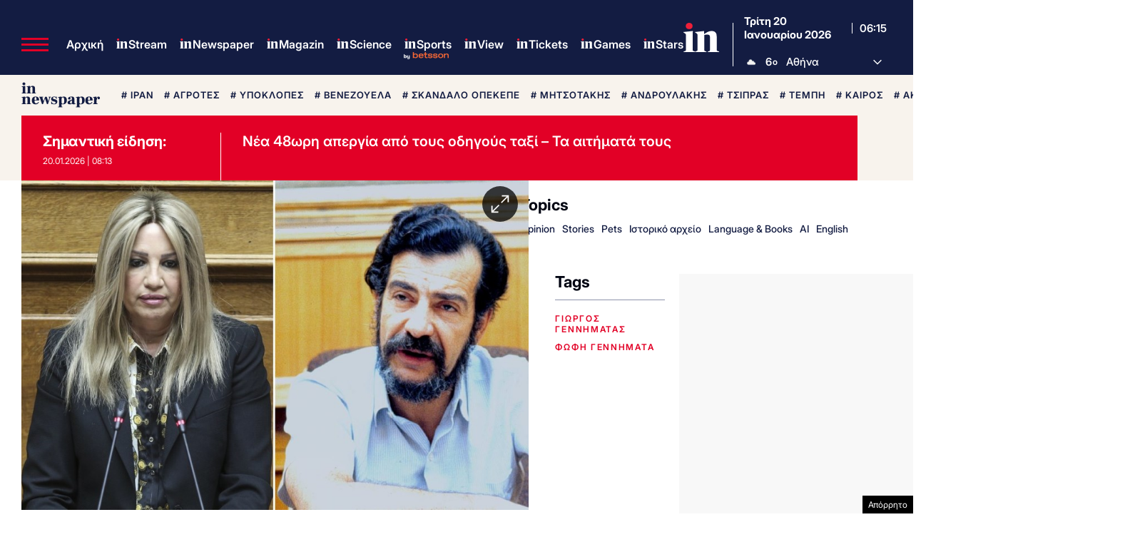

--- FILE ---
content_type: text/html; charset=utf-8
request_url: https://www.google.com/recaptcha/api2/aframe
body_size: 184
content:
<!DOCTYPE HTML><html><head><meta http-equiv="content-type" content="text/html; charset=UTF-8"></head><body><script nonce="0_xYR8gLrQKDUoGBmtm6AA">/** Anti-fraud and anti-abuse applications only. See google.com/recaptcha */ try{var clients={'sodar':'https://pagead2.googlesyndication.com/pagead/sodar?'};window.addEventListener("message",function(a){try{if(a.source===window.parent){var b=JSON.parse(a.data);var c=clients[b['id']];if(c){var d=document.createElement('img');d.src=c+b['params']+'&rc='+(localStorage.getItem("rc::a")?sessionStorage.getItem("rc::b"):"");window.document.body.appendChild(d);sessionStorage.setItem("rc::e",parseInt(sessionStorage.getItem("rc::e")||0)+1);localStorage.setItem("rc::h",'1768889726663');}}}catch(b){}});window.parent.postMessage("_grecaptcha_ready", "*");}catch(b){}</script></body></html>

--- FILE ---
content_type: application/javascript; charset=utf-8
request_url: https://fundingchoicesmessages.google.com/f/AGSKWxXdtq2MsYldt45lyO4qc5qH3OEB9hCfJIJSfnnl5s_swR43jeXsqINdFQJbojYwUAl6vCjYs_JOuqjviOffbdr3J5Fr_rHMw0UCgfIUJCOAyH0SCZfczUOdwRzMr6vEEp38_wulG4-x8KCP32-1Xsz0G1RzjUa0sMtggmgqKyWqiC8HPMY6c2wi6pN7/_/bbad6._468x80-/ad-indicator-/adbucket.-160x400-
body_size: -1290
content:
window['95a92075-1c42-40eb-9b1c-16836dfb5925'] = true;